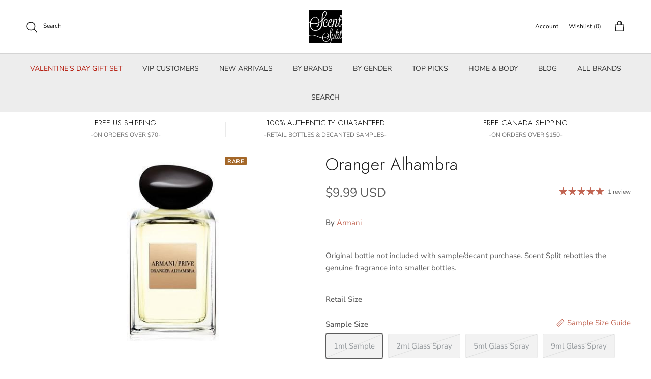

--- FILE ---
content_type: text/html; charset=utf-8
request_url: https://www.scentsplit.com/search?q=handle:%22love-in-five-valentines-day-gift-set%22%20OR%20handle:%22after-hours-with-emily%22%20OR%20handle:%22sandalwood-edit-by-scenttakes%22%20OR%20handle:%22cozy-vanilla-chosen-by-scenttakes%22%20OR%20handle:%22fall-favorites-apple-edition%22%20OR%20handle:%22armani-oranger-alhambra-sample-decants%22&type=product&view=bss.product.labels
body_size: 1580
content:
[{"id":8270104625352,"title":"After-Hours with Emily","vendor":"Scent Split","tags": ["Bergamot","Eucalyptus","Fig","In Production","Iris","judgeme_excluded","Lavender","Musk","new","Oak","Orange","SEARCHANISE_IGNORE","spo-cs-disabled","spo-default","spo-disabled","spo-notify-me-disabled","Tea","Tonka Bean","Whiskey"],"handle":"after-hours-with-emily","available":true,"inventory":129,"compare_at_price_max":0,"compare_at_price_min":0,"price":4900,"price_max":4900,"price_min":4900,"publish_at":"2026-01-20 03:44:59 -0600","inventory_management":"shopify","inventory_policy":"deny","variants": [{"id":44903433142472,"title":"Default Title","available":true,"image":null,"price":4900,"inventory_management":"shopify","inventory_policy":"deny","compare_at_price":null,"quantity":129}],"collections": [578705195208,157328834648],"format_money": "\u003cspan class=money\u003e${{amount}} USD\u003c\/span\u003e"},{"id":8269453754568,"title":"Love, In Five — Valentine's Day Gift Set","vendor":"Scent Split","tags": ["In Production","Jasmin","judgeme_excluded","new","Oak","Oud","Rose","SEARCHANISE_IGNORE","spo-cs-disabled","spo-default","spo-disabled","spo-notify-me-disabled","Vanilla"],"handle":"love-in-five-valentines-day-gift-set","available":true,"inventory":129,"compare_at_price_max":0,"compare_at_price_min":0,"price":8900,"price_max":8900,"price_min":8900,"publish_at":"2026-01-27 07:21:53 -0600","inventory_management":"shopify","inventory_policy":"continue","variants": [{"id":44900791025864,"title":"Default Title","available":true,"image":null,"price":8900,"inventory_management":"shopify","inventory_policy":"continue","compare_at_price":null,"quantity":129}],"collections": [578705195208,157328834648],"format_money": "\u003cspan class=money\u003e${{amount}} USD\u003c\/span\u003e"},{"id":8251723382984,"title":"Cozy Vanilla - Chosen by Scenttakes","vendor":"Scent Split","tags": ["Cardamom","Cinnamon","In Production","Iris","judgeme_excluded","Musk","new","Oak","Pink Pepper","Resins","Saffron","SEARCHANISE_IGNORE","spo-cs-disabled","spo-default","spo-disabled","spo-notify-me-disabled","Suede","Sugar","Vanilla","Waffle"],"handle":"cozy-vanilla-chosen-by-scenttakes","available":false,"inventory":null,"compare_at_price_max":0,"compare_at_price_min":0,"price":7800,"price_max":7800,"price_min":7800,"publish_at":"2026-01-28 03:44:08 -0600","inventory_management":null,"inventory_policy":null,"variants": [{"id":44836215554248,"title":"Default Title","available":false,"image":null,"price":7800,"inventory_management":"shopify","inventory_policy":"deny","compare_at_price":null,"quantity":-654}],"collections": [578705195208,157328834648,627087802568],"format_money": "\u003cspan class=money\u003e${{amount}} USD\u003c\/span\u003e"},{"id":8435648081,"title":"Oranger Alhambra","vendor":"Armani","tags": ["Bergamot","BF10","Eau de Toilette","For Her","For Him","In Production","Jasmin","Lemon","Oakmoss","Orange","Patchouli","PO-DISABLED","Rose","spo-enabled","Vaulted"],"handle":"armani-oranger-alhambra-sample-decants","available":false,"inventory":null,"compare_at_price_max":0,"compare_at_price_min":0,"price":999,"price_max":7499,"price_min":999,"publish_at":"2015-09-10 06:10:00 -0500","inventory_management":null,"inventory_policy":null,"variants": [{"id":28324934161,"title":"1ml Sample","available":false,"image":null,"price":999,"inventory_management":"shopify","inventory_policy":"deny","compare_at_price":0,"quantity":0},{"id":32276692467800,"title":"2ml Glass Spray","available":false,"image":null,"price":1899,"inventory_management":"shopify","inventory_policy":"deny","compare_at_price":0,"quantity":0},{"id":28324934225,"title":"5ml Glass Spray","available":false,"image":null,"price":4599,"inventory_management":"shopify","inventory_policy":"deny","compare_at_price":0,"quantity":0},{"id":28324934289,"title":"9ml Glass Spray","available":false,"image":null,"price":7499,"inventory_management":"shopify","inventory_policy":"deny","compare_at_price":0,"quantity":0}],"collections": [83192324,627118768328,159634116,159634052,162123588],"format_money": "\u003cspan class=money\u003e${{amount}} USD\u003c\/span\u003e"},{"id":8258799370440,"title":"Fall Favorites: Apple Edition","vendor":"Scent Split","tags": ["Amber","Bergamot","Caramel","Cedar","Cinnamon","Cocoa","In Production","judgeme_excluded","Musk","Oak","SEARCHANISE_IGNORE","spo-cs-disabled","spo-default","spo-disabled","spo-notify-me-disabled","Vanilla"],"handle":"fall-favorites-apple-edition","available":false,"inventory":null,"compare_at_price_max":0,"compare_at_price_min":0,"price":4900,"price_max":4900,"price_min":4900,"publish_at":"2025-11-23 00:00:50 -0600","inventory_management":null,"inventory_policy":null,"variants": [{"id":44857148047560,"title":"Default Title","available":false,"image":null,"price":4900,"inventory_management":"shopify","inventory_policy":"deny","compare_at_price":null,"quantity":-43}],"collections": [157328834648,627087802568],"format_money": "\u003cspan class=money\u003e${{amount}} USD\u003c\/span\u003e"},{"id":8266485727432,"title":"Sandalwood Edit by Scenttakes","vendor":"Scent Split","tags": ["Benzoin","Ginger","In Production","Iris","judgeme_excluded","Musk","Oak","Resins","Sandalwood","SEARCHANISE_IGNORE","spo-cs-disabled","spo-default","spo-disabled","spo-notify-me-disabled","Tonka Bean","Vanilla"],"handle":"sandalwood-edit-by-scenttakes","available":false,"inventory":null,"compare_at_price_max":0,"compare_at_price_min":0,"price":4500,"price_max":4500,"price_min":4500,"publish_at":"2026-01-07 04:16:23 -0600","inventory_management":null,"inventory_policy":null,"variants": [{"id":44892665839816,"title":"Default Title","available":false,"image":null,"price":4500,"inventory_management":"shopify","inventory_policy":"deny","compare_at_price":null,"quantity":-266}],"collections": [157328834648,627087802568],"format_money": "\u003cspan class=money\u003e${{amount}} USD\u003c\/span\u003e"}]

--- FILE ---
content_type: application/javascript; charset=utf-8
request_url: https://searchanise-ef84.kxcdn.com/preload_data.8D0r8p2Y8b.js
body_size: 13910
content:
window.Searchanise.preloadedSuggestions=['tom ford','parfum de marly','baccarat rouge 540','parfums de marly','by kilian','bianco latte','bond no 9','serge lutens','creed aventus','ex nihilo','le labo','mind games','boadicea the victorious','yves saint laurent','initio parfums','jean paul gaultier','tiziana terenzi','house of bo','fragrance du bois','louis imagination','grand soir','roja dove','baccarat rouge','ormonde jayne','arabian oud','louis v','xerjoff naxos','angels share','jo malone','le labo another 13','god of fire','giorgio armani','vanilla powder','dolce and gabbana','stronger with you','dries van noten','portrait of a lady','escapade gourmand','juliette has a gun','imaginary authors','maison crivelli','roja elysium','carolina herrera','maison margiela','gris charnel','givenchy gentleman','oud for greatness','musk therapy','perfume de marly','mancera cedrat boise','nishane ani','tom ford oud wood','navitus parfums','clive christian','byredo bal d\'afrique','bdk parfums','diptyque philosykos','guidance amouage','amouage reflection','spicebomb extreme','angel dust','delina exclusif','creed samples','santal 33 eau de parfum le labo','orto parisi','roja parfums','profumum roma','mojave ghost','guerlain sample','fire at will','layton parfums de marly','blanche bete','hibiscus mahajád','kay ali','side effect','vibrato sospiro','house of sillage','frederic malle','burberry her','love don\'t be shy','bleu de','tobacco vanille','by killian','nishane hacivat','ds & durga','oud mood','born to stand out','black opium','one day','acqua di parma','creed silver mountain water','goldfield and banks','tom ford lost cherry','lorenzo pazzaglia','happy dust','gourmand vanilla','blue talisman','erba pura','black phantom','city rhythm','maison francis kurkdijan','white rice','amouage guidance','mango skin','the harmonist','eau duelle','theodoros kalotinis','tihota indult','montale intense cafe','kilian angel\'s share','baby cat','valaya parfums de marly','paco rabanne','mon guerlain','diptyque orpheon','hilde soliani','molecule one','mont blanc','orange blossom','memo paris','prada l\'homme','good girl','green irish tweed','baccarat rouge 540 perfume','liquides imaginaires','absolute aphrodisiac','spice bomb','jazz club','initio side effect','house of oud','light blue','chanel no 5','francis kurkdjian','black orchid','ysl y for men','ex nihilo fleur narcotique','adi ale van','armani code','filippo sorcinelli','gisada ambassador intense','gucci guilty','ella k','maison margiela replica','the one','m micallef','terre d’hermès','matiere premiere','atelier cologne','atelier des ors','fugazzi angel dust','sora dora','gypsy water','s boy','santa maria novella','andrea maack','dolce and gabbana the one','lick me','diptyque eau duelle','xerjoff 40 knots','gourmand scents','musc ravageur','simone andreoli','yves saint laurent tuxedo','tobacco honey','coconut perfume','black afgano','xerjoff dama bianca','van cleef & arpels','imagination by louis','escentric molecules','green tea','torino21 xerjoff','marshmallow note','by the fireplace','cotton candy','halfeti penhaligon\'s','electimuss imperium','henry rose','byredo mojave ghost','chris collins','fleur de peau','gisada ambassador','this is her','parfums de marly delina','hundred silent ways','white musk','born in roma','tom ford fucking fabulous','creed aventus cologne','bond no','thierry mugler','mula mula','mancera instant crush','royal crown','ganymede marc-antoine barrois','lost cherry','akro bake','maison mataha','extrait de parfum','valentino uomo','clean reserve','carlisle parfums de marly','ambre nuit','blonde amber','the house of oud','ded cool','bdk gris charnel','london fog','rosendo mateu no 5','thomas kosmala','superz morocco','sedley parfums de marly','oud satin wood','inexcusable evil','silky woods','oriana parfums de marly','reflection man','sospiro perfumes','bianco latte giardini di toscana','kajal lamar','jousset parfums','tam dao','club de','juliette has a gun not a perfume','jean paul','scents of wood','alexandria ll','straight to heaven','black tea','the maker','royal oud','bond no 9 bond','vanilla haze','virgin island water','precious liquid','jusbox perfume','red tobacco','vilhelm parfumerie','leisure in paradise','lune feline','acqua di','comme de garcons','blue sapphire','grey vetiver','aqua di parma','ylang in gold','bvlgari man','ellis brooklyn','stronger with you absolute','gentle fluidity','guerlain vanilla','armani prive','you or someone like you','versace dylan blue','ysl myself','xerjoff italica','une nuit','xerjoff lira','atomic rose','montale arabians tonka','printemps blanc','valentino in rome','initio rehab','blonde amber clive christian','skin scent','minuit et demi','bohemian lime','wave child','alien mugler','hypnotizing fire','hypnotic poison','tobacco oud','ysl y','unknown pleasure','pacific rock moss','tom ford tobacco vanille','xerjoff casamorati','noir extreme','instant crush','lily of the valley','homme intense','most wanted','pas ce soir','sauvage sample','aqua di gio profumo','reflection 45 man','escapade gourmande','fresh scents','carner barcelona','bal d afrique','scentologia synergy','odyon dubai scorpion intense','xerjoff nio','vanilla sex','tres chere mizensir','sugar leather','comme des garcons','merchant of venice','yves saint laurent l\'homme','libre intense','queening by mind games','african leather','gritti duchessa','bora bora','althair parfum de marly','giardini di toscana','amber oud','fruity scent','prada luna rossa','roses vanille','byredo blanche','francesca bianchi','nishane nefs','pierre guillaume','regime tears','mancera red tobacco','french defense','byredo gypsy water','blue de','remember me','poets of berlin','rouge malachite','amouage interlude','j scent','lake and sky','one million','new notes','summer fragrance','salt and pepper','one umbrella for two','tuscan leather','black tie','bad boy','vanilla woods','double vanille','resala arabian oud','parisian musc','for your love mizensir','unisex fragrance','arabian tonka','dolce & gabbana','sarah baker','love don’t be shy','the most wanted','jimmy choo','tauer perfumes','oud satin','le beau le parfum','layton exclusif','sunset hour','gucci flora','happy dust narcotica','tom ford noir','l\'artisan parfumeur','lust in paradise','little flower','triumph of','carnal flower','le labo bergamote 22','vanilla planifolia','musk fragrances','etat libre d’orange','de marly','guidance 46 amouage','ultra male','a la rose','la nuit l\'homme','out lands','ingenious ginger','do son','tom ford noir extreme','azzaro pour homme','tonka cola','narcotic delight','ave maria','creed royal oud','clue perfumery','flower bomb','pana dora','tom ford black orchid','meo fusciuni','vanilla powder extrait','soleil blanc','paco rabanne 1 million','tuxedo yves saint laurent','essential parfums','desir toxic','ck one','pink pepper','discovery set','erba gold','i don’t know what','summer hammer','jovoy psychedelique','love and crime','velvet tonka','givenchy women','moonlight in heaven','bois imperiale','sospiro vibrato','xerjoff alexandria ii','argo fragrances','strangers parfumerie','jany sora dora','valaya exclusif','cirque du soleil','viktor & rolf','leau papier','sandal wood','rose fragrance','ani nishane','thomas kosmala no 4','iris malikhan','room service','parfums de','french riviera','perris monte carlo','liis bo','xerjoff la capitale','xerjoff erba pura','babycat saint laurent','gentle gold','ghost in the shell','attraction fatal','missing person','allure sport','apple brandy','good girl gone bad','men cologne','parfums de marly herod','pour homme','megamare orto parisi','van cleef','la nuit','my way','xerjoff starlight','oman luxury','valentino uomo intense','by draco','jasmine freak','wulong cha','dama bianca','cherry punk','double attack','moon carnival','the moon','noir de noir','greenley parfums de marly','chloe parfum','plum in cognac','xerjoff apollonia','creed green irish tweed','almond notes','santal blush','neroli portofino','strawberry notes','histoires de parfums','crystal saffron','cinnamon notes','santal complet','tales from zanzibar','creed virgin island water','jo malone wood sage and sea salt','fleur narcotique','bodacious the victorious','light blue intense','satin mood','elysium parfum','masque milano','la nuit de l\'homme','dirty rice','isola blu','psychedelic love','purple molecule','god of fire stéphane humbert lucas 777','hard candy','the yulong','celeste giardini di toscana','gris charnel extrait','ds and durga','female christ','rosendo mateu','attar collection','creed viking','nasomatto pardon','encre noir','tilia marc-antoine barrois','diptyque tam dao','glass blooms','coffee break','salvatore ferragamo','love delight','bitter peach','yin transformation','moon glory','rose oud','paco rabanne invictus','rouge smoking','ylang ylang','beach hut man amouage','whispers in the library','steamed rainbow','unique luxury','fugazzi vanilla','casa blanca','palo santo','fruity floral','baccarat rouge 540 sample','tonka bean','vanille antique','iso e super','summer fragrance for men','boss bottle','coffee addict','jubilation xxv','invictus victory','naxos xerjoff','john varvatos','narco oasis','memo african leather','de chanel','pantheon roma','aqua di','cool water','raspberry notes','solar blossom','black saffron','gentleman givenchy','day three','breathe me','la danza delle libellule','sugar kisses','jovoy paris','gossip night','le lion','hermes un jardin','amyris homme','blessed baraka','eight and bob','celine black','roja creation e','queen of silk','eau sauvage','byredo bibliotheque','impadia bdk','coco channel','dulce diablo','a lab on fire','porthole loumari','gift card','vanilla musk','ralph lauren','spice bomb extreme','sweet vanilla','toskovat inexcusable evil','santal austral','perfumes de marly','enigma roja','lust in paradise by ex nihilo','the noir','la vie est','gntonic m micallef','cedar chic','percival parfums de marly','thameen carved oud','channel all','tony iommi','french lover','kirke tiziana terenzi','pink me up','new york','secretions magnifique','aventus for her','choux choux','celestial object','absolu aventus','bon parfumeur','cheeky smile','fan your flames','office for men','poets of','the matcha','sauvage eau de parfum','remember me jovoy','white tea','ice cream','powdery scent','silver mountain water','women perfume','tom ford soleil blanc','naomi goodsir','passion fruit','ethereal wave','perfect oud','royal crown sultan','jorum studio','feve delicious','meliora eau de parfum','v canto','eros flame','creed millesime imperial','paris corner','l’eau papier','the moon frederic malle','for your love','floral street','the matcha 26 le labo','serge lutens chergui','kajal almaz','perfume samples','ds durga','pistachio notes','kilian black phantom','lick me michela mezzetti','pegasus by parfums de marly','grapefruit notes','vanille havane','lazy sunday morning','bal d\'afrique','the noir 29 le labo','milk musk','bulgari man','oud wood','killian love dont be shy','citrus women','la labo','scent of peace for him','relique d\'amour','haltane parfums de marly','initio musk therapy','ombré leather','aoud lemon mint','the spirit of dubai','blockade mind games','la belle','indult manakara','draco for him','blue madeleine','du bois','cruz del sur ii','nasomatto baraonda','naked dance','black pepper','bortnikoff fragrance','eau rose','pink boa','t re','blue talisman ex nihilo','peregrina thameen','homme parfum','house of','dunhill icon','floris london','ginger biscuit','bubble bath','kajal faris','mango kiss','rolling in love','lost in a dream','basso sospiro','miu miu','levant by ormonde jayne','xerjoff renaissance','lost in paris','liis studied','commodity velvet','montale chocolate greedy','amber musk','cassiopea tiziana terenzi','perfumer h','crystal noir','superz memories gold','francis kurkdjian masculine','nest fragrance','patchouli sandalwood','encens suave','11 11 eau de parfum','intense cafe','burlington 1819 roja','narciso rodriguez','acqua di gio','maison tahite','delizia perfume','very good girl','villa erbatium','earl grey','myrrh & tonka jo malone','moresque soul batik','akro awake','fat electrician','clive christian x','le de','stéphane humbert lucas','amore cafe','princess kilian','fresh cream','oud bouquet','raw gold','oud satin oud','dom rosa','obvious parfums','gioiosa profumum roma','nishane hundred silent ways','not a perfume','mancera roses vanille','roja enigma','back to black kilian','wanted by night','musc k','santal calling','under the lemon tree','pacific park','banana republic','unique\'e luxury','mon paris','dolce light blue','followed by','mizensir perfect oud','clean skin','andy tauer','the merchant of venice','beach walk','lift me up','jasmine tea','man in black','arabians tonka','ani x','whipped cream','tears regime','sea salt','amber nuit','santal royal','arabian knight','vietnamese coffee','dirty milk','game of','parle moi de parfum','caramel vanilla','äican kajal','l d','guerlain tonka','mugler alien','tom ford beau de jour','rose of no man`s land','radical rose','le male le jean paul gaultier','diptyque do son','black currant','coco vanille','penhaligon\'s halfeti','city of stars','but not today','blue heart','1 million lucky','creme brulee','sugar addict','viktor and rolf spicebomb','pi givenchy','tom ford vetiver','creed aventus for her','milk orchid','liis floating','paradis des sens','pegasus exclusif','sparkling jo','lartisan parfumeur','bleu de parfum','mes bisous','plum japonais','hermes terre hermes','mind games double attack','dior sample','milky musk','hind al oud','sand dance','amouage jubilation xxv','bdk pas ce soir','le labo santal 33','fire at will jovoy paris','jazz club maison martin margiela','chasing scents','amber vanilla','creation e','brown sugar','carolina herrera men','s boy him','dylan blue','1861 naxos by xerjoff','tom ford cherry','maison mataha escapade gourmande','hind al oud ahojas','casablanca lily','white floral','love dont be shy','changing constance','fig porn','scent of peace','original santal','iris silver mist','choco musk','narcotic v','creed erolfa','rania j','xerjoff torino21','gaiac 10 tokyo le labo','tea for two','fruity gourmand','costa azzurra','sol de','versace eros','donna born in roma','accident a vanilla','love me latte','ivory route','new york night','lira xerjoff','pear inc','atomic rose initio','osmanthus scent','father figure','maison louis','smoking hot','xerjoff richwood','blue sapphire boadicea the victorious','girl of now','for her','lait de biscuit','acqua di parfum','another 13 eau de parfum','lyric man','musk k','intoxicated by kilian','parfums de nicolai','universal flower','tabac rose','white amber','elysium by roja parfums','aqua media','rogue perfumery','hiram green','pure havane','elizabeth arden','cherry smoke','ramon monegal','sex and the sea','love be shy','polo red','our for greatness','nobile 1942 la danza','azora attar','kilian angels share','scandal parfum','coco noir','quentin bisch','nota sugar','interlude black iris','la vie','memo sintra','i dont know what','the most wanted parfum','house of brandt','dannam parfum','xerjoff mefisto','dominique ropion','azzaro by','spirit of kings','pacific rock flower','carmina creed','boy for him','love tuberose','perfume head','oud jaune intense','parfum marly oajan','guilty crush','keiko mecheri','superz soho','dear polly','chanel chanel','lamar kajal','le gourmand','musc moschus','fucking fabulous','matcha meditation','cowboy grass','safanad parfums de marly','classic chanel','penhaligon\'s cairo','carolina herrera women','angel share','bois imperial','african rooibos','de profundis','mystic sugar','musc rose','savage men','40 knots xerjoff','angel share kilian','coven andrea maack','lost alice','jasmine rouge','beaufort london','plume impression','caswell massey','nearly nude','indigo smoke','maison violet','match made in heaven','home ideal','green sapphire','dolce and gabbana light','bon bon','replica the fireplace','gin tonic','gucci oud','caramel note','the only one','armani my way','santal basmati','bloody wood','afternoon delight','love in white','vanilla antique','eau de space','guava sorbet','afternoon swim','roses on ice','mazzolari vaniglia','atelier materi','electric cherry','mont blanc legend','prada amber','xerjoff tony iommi','parfum de marly layton','brown girl','libre le parfum','bamboo harmony','side effect initio','london spice','the night','sweetie aoud','jo malone orange blossom','byredo sample','gisada ambassador men','mizensir for your love','piano santal','oud maracuja','herod parfums de marly','christian provenzano','acqua viva','en passant','lorenzo villoresi','royal tobacco','l homme','tom ford vanilla sex','accento overdose','vanilla milk','byredo sundazed','by kilian apple brandy','sandalwood temple','fille en aiguilles','juliet has a gun','tom ford tuscan leather','pineapple notes','pink molecule','sacred wood','the hedonist','chocolate queen','ilio diptyque','olfactive studio','printemps blanc maison mataha','triumph of ba','hacivat nishane','viva la juicy','pear gelato','paragon initio','dark lord','xerjoff uden','paradise garden','gentle silver','the night frederic malle','flowerbomb viktor&rolf','clive christian no 1','one day jasmine tea','bvlgari omnia','duchessa gritti','burberry men','le beau','marc-antoine barrois','super cedar','la mar','les indemodables','soleil neige','passage d\'enfer','leisure in paradise by simone andreoli','creed wind flowers','ambre sultan','creed carmina','beau de jour','gallagher fragrances','papillon artisan perfumes','luna rossa','drunk lovers','veronique gabai','juicy couture','winter palace','wulong cha x','symphonium xerjoff','tom ford neroli portofino','tabacco vanilla','escape gourmand','venom incarnat','roja danger','baie 19 le labo','last birthday cake','honey aoud','bright crystal','limonata narcotica','vanille fatale','blanche byredo','alghabra parfums','arquiste parfumeur','slumber house','pikovaya dama','nasomatto black afgano','eau de parfum','torino22 xerjoff','borabora giardini di toscana','allure homme','creed spice and wood','hormone paris','tom ford bitter peach','roja parfums aoud','arabian oud rosewood','creed himalaya','amber aoud','apple brandy on the rocks','crush on me','italica by xerjoff','creed absolu aventus','this is him','pure s','vanilla oud','mancera holidays','white suede','just box','aqua di gio','1969 parfum de histoires de parfums','d.s & durga','vacation by vacation','grand soiree','maison francis','intense cedrat boise','blu atlas','de los santos','playing with the devil','perfume red','dolce gabbana','the blazing mr sam penhaligon\'s','roja oligarch','moon milk','age of innocence','the different company','cry baby','mad et len','vanilla gourmand','mancera aoud lemon mint','carved oud','honey tobacco','debaser ds and durga','bronze goddess','neroli oranger','tom ford santal blush','tutu gritti','ex idolo love & crime','cape heartache','skin musk','yves saint laurent y','kilian love don\'t be shy','kheir fragrance','pink sugar','sweet tooth','diaghilev parfum','marshmallow musk','oajan parfums de marly','poison girl','initio absolute aphrodisiac','bois du portugal','more than words','green apple','byron parfum','girl of the year','zaharoff signature pour homme','premier figuier','russian tea','byredo vanille antique','memoirs of a perfume collector','maison francis kurkdijan baccarat rouge','shay and blue','what about pop','jump up and kiss me','prada lhomme','mdci parfums','toi toi toi','habit rouge','to summer','vodka on the rocks','clive christian blonde amber','cassili by parfums de marly','stronger with you intensity','philosykos parfum','aqua celestia','new york oud','another 13 le labo','cedrat boise mancera','original vetiver','arabian oud kalemat black','molecule 02 escentric molecules','scent split','ex idolo','vanilla skin','birth of venus','sonic flower','nearly noon','vertus vanilla oud','l\'orchestre parfum','bubble gum','the harmonies','mandarino di amalfi','polo green','pine tree','costume national','zaharoff signature','discovery sets','buontalenti profumo di firenze','diptyque eau rose','lancome oud bouquet','liis ethereal wave','rock rose','amouage sunshine','musc pallas','interlude man','prada candy','men citrus','shaghaf oud','note vanillee m micallef','ebene fume','sel marin','tom ford oud','le male','perfume extrait','comptoir sud pacifique','french flower','dolce melodia sospiro','serge luten','snow moon magic','oriza legrand','zarko perfume','de nuit','hypnotic fire','love o','houbigant fougere royale','walk the sea','je ne sais quoi','passion island','sailing day','marshmallow notes','white on white','chabaud lait de biscuit','y le parfum','valentino in','angle share','synergy scentologia','gritti gossip','uden overdose','vanilla cake','morn to dusk','green vanille','mercurial cashmere','power self','terroni orto parisi','eau de gingembre','cosmic pepper','maison marie','chapel factory','cherry blossom','byredo pulp','woman in gold','divine vanille','teo cabanel','moth and rabbit','neroli amara','givenchy gentleman givenchy','peach fragrance notes','at the barbers','blue agave','material amouage','snif sweet ash','nosferatu by','le labo rose 31','angel nova','maison fragrances','indult tihota','sweet botswana','ch bad boy','for him','tiziana terenzi ursa','daniel josier','mojave ghost absolu','beach hut man','oud silk','ylang ylang nosy be','navitus parfum','drunk saffron','keep glazed','oolong tea','vanilla vibes','fleur de lalita','memories gold','amouage overture','love o matic','memoirs of a trespasser','new york intense','back to black','scarlet poppy','diptyque tempo','love delight amouage','lactonic perfumes','by redo','sphinx parfum','i am trash','1907 boadicea the victorious','white amber cave','mula mula byron','rock river','perfume oil','amore coffee','autumn vibes','journey man','babycat yves saint laurent','thameen regent leather','manakara indult','desert dawn','viva more','widian london','young rose','bruno acampora','dates delight','mod vanilla','tom ford noir extreme parfum','armani code parfum','when the rain stops','oud nude','james heeley','il padrino','avignon comme des garcons','a la rose by maison','coconut milk','satin oud','i want choo','mr sam','whiff of waffle cone','vanille de tahiti','tom ford tobacco oud','scent of wood','caden omanluxury','hindu kush','sticky fingers','eyes closed','killian straight to heaven','black vanilla','gardenia fragrances','alexandria fragrances','vanilla 28 eau de parfum','crab apple blossom','the one luminous night','parisian musk','gourmand fragrances','mens cologne','wavechild room 1015','ambergris note','la playa','gentle perfume','pure poison','amouage reflection man','ambroxan molecule','accident a la vanilla','la tulipe','jasmine rice','le monde gourmand','olene diptyque','lune feline atelier des ors','tom for','maison margiela by the fireplace','paradis des sens valhalla','sunset caramel','ambrosia imperiale','tom ford leather','imagination louis','vanilla patchouli','jo loves','by rose','malibu party in the bay','wood sage sea salt','eros versace','rain tea','kenzo for men','sacred bond','sea notes','dora dora','la vi est belle','lalique encre noire','st rose','honey oud','de nuit intense','delina rose','maison crivelli hibiscus mahajad','stricnina v canto','angel muse','perfum de marly','fall scent','le labo matcha','bond no 9 scent','tom ford vanilla','music for a while','imperial valley','delizia de','boss the scent','dahab kajal','in this world','un bois vanille','indecent cherry','xerjoff accento','the one edp','mixed emotions','la rose','tom ford costa azzurra','donna in roma','minuit et demi fragrance du bois','rose atlantic','lovers by fragrance du','scorpion intense','citrus riviera','oud for happiness','franck boclet','our wood','creed love in white','narcosis for her','a city on fire','vanilla caramel','bergamask orto parisi','wind flowers','l artisan','radio bombay','cherry oud','montabaco intensivo','saint honore','pour femme','un jardin sur le nil','define me','coconut vanilla','pas de chat','amber absolute','prodigy by mind games','jasmine sambac','maison martin','royal tobacco amouage','blood orange','mississippi medicine','la fille de berlin','vanilla bourbon','crème de cuir','vanilla voyage','les liquides imaginaires','terre d\'hermes','bon bon pop','ysl l\'homme','nothing but sea and','vanilla perfume','s boy by','note vanille','jean paul gaultier male','soy by','the ghost in the shell','silky woods goldfield & banks australia','van py rum','creed irish tweed','black sea','sunshine woman','grand master','etat libre d\'orange','milky dragon','11 11 lake & skye','oud orange intense','vanilla sandalwood','tom ford noir de noir','still life in rio','althaïr marly','this is not a blue bottle','forbidden games','narcotica dulce diablo','sensual instinct','creed sublime vanille','burberry brit','do san','atelier des','viva mor','roja scandal','la capitale xerjoff','fico di','oceania roja','mona di orio','bois de','death and floral','henry jacques','lost in paradise','killian intoxicated','old fashioned','oud wood parfum','tomato leaf','artisan pure','promise frederic malle','encore une fois','madagascar vanilla','oak moss','gucci pour homme','the gate','apollonia xerjoff','panettone milano','lemon tart','l\'eau papier','no vanilla','she was an anomaly','azzaro the','amouage jubilation','isola blu roja dove','morning chess','incident diplomatique','1 million prive','diptyque rose','blue noir','nio xerjoff','orange sanguine','la danza','men’s cologne','van extasyx','lionora mind games','rum notes','l\'air du desert marocain','ajmal amber wood','fig tea','winter fragrance','strangelove nyc','tony iommi monkey special','jardins de','aqua universal is','santa maria','white on white xerjoff','amyris eau de parfum','athalia parfums de marly','creed vetiver','mind games blockade','mancera sicily','turkish rose','hypnotic musk','rice milk','egyptian musk','montale honey aoud','mystery tobacco','anelo pernoire','exit the king','prada luna','addictive vibration','alluring fig','byredo black saffron','flower of immortality','unisex all year','minnie mouse','mancera samples','encre noire','eve gourmand','superz budapest','al oud','mornings in','givenchy pi','xtra milk','libertine fragrance','liquid imaginaires','diptyque perfumes','dolce amalfi','cirque du soleil l\'eau de parfum','chance eau','via cavour 1','the rose','tobacco vanilla','vert malachite','un jardin','petrichor perfume','comes des garcons','angel dust fugazzi','blanc explorer','si armani','diptyque fleur de peau','for strange women','white chocolate','bake akro','love don’t be shy kilian','thomas de','rose saltifolia','marc antoine barrois ganymede','bvlgari man in','min new york','warm and spicy','bleu electric','abdul samad al qurashi','ruby red','black gemstone','tom ford velvet orchid','ode to dullness','the bewitching jasmine','fougere d\'argent','town and country','roja isola blu','remarkable people','eight & bob','tobacco mandarin','aventus cologne','for him cologne','moonlight in heaven by kilian','summer of','peche cardinal','apricot notes','tom ford rose','de fleur','louis imagination men','hotel cotton','van py rhum','7 minutes kheir','soleil tonka','di ser','aventus absolu','the dark side','fragrance one','roja elixir pour femme','mancera french riviera','tempt me not','mentor mind games','trajan electimuss','halfeti cedar','carnal flower frederic malle','imagination by','tres chere','tom ford vanilla fatale','for men','vivamor parfums','yves saint laurent y eau de parfum','velvet haze','black iris','ramon bejar','hugo the scent','vanilla sky','solstice scent','hugo absolute','akro dark','prada infusion','sand and skin','eau capitale','playing with the devil by kilian','deep dark vanilla','bourbon vanilla','tom ford tobacco','lys 41 le labo','bouquet encore','craft andrea maack','legend spirit','over the musk','architect\'s club','beaute du diable','armani prive rouge malachite','dream the maker','golden dallah','dirty heaven','oud for glory','initio oud for greatness','oud spanish','sissa by mind games','date for men','falling trees','sunplosion simone andreoli','vanilla havane','rania j musc moschus','epico vani charnel','tea service','desert falcon','anna sui','vicebomb simone andreoli','santal blanc','coffee note','niche fragrances for men','brompton immortals','pop heart','possibilities la','black gold','arte profumi','aventus creed','beach hut','under my skin','parfums de marly layton','pierre guillaume paris','parfume de','chypre palatin','deep and desire','roses musk','desert sermons','khamzat smesh','miguel matos','lemon line','lay ali','purple fig','animal notes','devotion intense','act one','sweet vanilla montale','sucre noir','creed santal','mason fragrances','venus in tuberose','de la','caban by yves saint','polo black','fig me up','lipstick rose','chanel eau','no limit','from the garden','i don\'t know what','orphéon eau de parfum diptyque','dead cool','marc antoine barrois','roja vetiver','flor de','love at first sight','atlas fever','soul of the forest','kilian princess','mirage gourmand','dulce by','oud rose','aqua galleria','rouge saray','bo liis','wicked good','oud bleu intense','lilac love','blue moon','white forest','amouage love tuberose','venom of','white rice dannam','patchouli leaves','le gourmand jousset','un nuit','roja haute luxe','creed spring flower','lust for sun','the architects','meliora de marly','amouage boundless','what the fluff','reine de nuit','john varvatos artisan','the forward','jasmin et cigarette','mortal skin','as ad','victor and','teint de neige','la belle by','extrait parfum','tyger tyger','a whiff of waffle cone','shooting stars','ysl black','ardent boadicea the victorious','banana note','eau the audacity','lost cherry tom ford','on a cloud','baraonda nasomatto','de fleurs','eye of seven hills','like this','oud marijuana','creed cologne','creed royal princess oud','micallef parfum','ch men prive','noir aphrodisiac','kilian straight to heaven','long lasting','iris poudre','honour woman','epic man','vanilla bergamot','overture man','philosophy fresh','jeux de peau','vetiver sensual','summer street','bdk impadia','wet stone','rirana parfume','a drop','floral woody musk','parle moi','fragrance world','musk ravageur','fig infusion','monkey special','oud wood tom ford','dries van','perfume de','woody aromatic','altair eau de parfum','mancera velvet vanilla','miss dior','fleur de','tom ford white suede','versace eros eau de perfume','soul batik','amouage enclave','ocean noir','jo milano','the chronic','nobile 1942 la danza delle libellule','wild bluebell','blanche bete liquides imaginaires','armani with you','laboratory olfactory','mefisto gentiluomo','xerjoff corallo','amouage opus','le persona','carmelo vanilla','carioca heart','melody of the sun','pure musc','bvlgari wood','creed original santal','la male','bdk velvet tonka','women’s perfume','allure home','delta of','armani code profumo','tobacco toscano','rose incense','scent trunk','back in stock','diptyque leau papier','roja parfum','bois de santal','le labo gaiac','her elixir','amouage material','gucci guilty absolute','vinegia 21 the merchant of venice','yves saint','frankincense myrrh','bulgari black','ormond jayne','gucci rush','roja amber aoud','mugler angel','purpose amouage','attar azora','by for him','marfa memo','eau sauvage parfum','green spell','of the immortals','cacao porcelana','soma halcyon','creed oud','rock the myrrh','check please','cape line','state of mind','paco rabanne olympea by paco rabanne','cruz del sur','viking cologne','sun goddess','happy nuts','etat libre','tom ford metallique','amouage guidance 46','nishane ege','vanilla crush','19-69 de parfum','oh sweet','prada la femme','gold immortals','guerlain vetiver','russian leather','vanilla tana','amouage search','oud symphony','coconut nanas','prada intense','nest vanilla','lab on fire','empty wishes well','kalemat black','sun gria','new harlem','california dream','zaharoff tabac','fantomas nasomatto','amouage purpose','xerjoff ivory route','juice box','hair perfume','cuir de russie','nishane fan your flames','orion tiziana terenzi','portrait of a man','elle xerjoff','michela mezzetti','bodacious the','spice and wood','xerjoff casamorati 1888','blend oud','tom fors','mandorle by sora dora','bel ami','oud noir','trouble in paradise','volutes diptyque','dirty vanilla','violet leaf','oriental enigma','spice blend','creed royal water','pineapple intense','day three fragrance','tropical scents','laboratorio olfattivo','unique blue','tom ford black orchid parfum','pikovaya dama xerjoff','vanille leather','acqua di sale','little song','honeysuckle notes','black lacquer','xerjoff shooting stars','bal dafrique','guerlain aqua','ormonde jayne ormonde man','meant to be seen','mango oud','the favourite','sweet farewell','pure musk','april aromatics','feminite du bois','hormone paris endorphin','une rose','heal the way','bewitching yasmine','essential parfums bois imperial','1872 for clive christian','ocean di','high frequency','nefs nishane','noir exquis','tom ford for men','dulcis in fundo','white patchouli','al rehab','loumari porthole','le galion','delina parfums de marly','red sora dora','sirene fragrance du bois','ouverture xerjoff','parfum de barley','celine perfume','lavender extreme','the noir 29','our mood','andromeda tiziana','sun kissed','leather oud','matiere premiere vanilla','y edp','salt and pepper precious','khaltat night','chopard oud','spiky ex nihilo','tom ford jasmin rouge','our satin','ambra calabria','saint laurent','sogni meo fusciuni','sur tes levres','anarchist a','manos gerakinis','town and country clive christian','voyage hermes','queen of the night','mancera lemon line','not a sugar','tardes carner barcelona','mysore sandalwood','knight of love','coconut sun','burberry london','main character','myrrh shadow','bulgarian rose','desire toxic','silver musk','lafayette number','the favourite penhaligon\'s','les sables','naomi goodsir bois d\'ascese','aqua viva','angel\'s share','lychee notes','latte bianco','amber oud gold edition','orris butter','signature rose','synthetic jungle','oriza l legrand','memoir man','strawberry and vanilla','forgive me','invictus aqua','david off','african rose','tango masque milano','eau des','office for men fragrance one','female christ 19-69','nishane b-612','manhattan roja','sakura snow','amouage lyric man','valaya by marly','mula mula double caramel','stéphane humbert lucas 777','clean musk','burning barbershop','secret tryst','jasmine wisp','juliette has a gun vanilla vibes','perfumes de','rule of','champaca ormonde','tea rose','intense man','fils de joie','game of joy','wilhelm parfum','homme cologne','called echo','lavender vanilla','royal amber','a grove by the sea','house of standard','clive christian men','novae vanilla','opus core','matcha soft','ingenious ginger goldfield & banks','mancera pearl','last birthday','iron duke','creed for her','amyris extrait','royal bourbon','per se','saint julep','on the beach','la isla blanca','instant crush mancera','in love with everything','electimuss mercurial cashmere','wall street','no malone','sarah baker peach','sweet do nothing','sacred flame','eau de savage','white flowers','soul cafe','studied by liis','via cavour','molecule 01 iris','safari extreme','ch men','every storm a serenade','black over red','marly sedley','tom ford soleil neige','sunshine man','the tragedy of lord george','what we do is secret','o feminine','dark vanilla','intense oud','andalusian soul','ysl intense','jean paul gaultier le male le perfume','halley tiziana terenzi','soma parfums','vol are','eau de california','big sur','k k','bond no scent','cool water intense','confessions of a','tom ford grey','vetiver extraordinaire','rose vanilla','toskovat anarchist','contralto sospiro','soapy fragrances','moon dust','roja diaghilev','vanitas profumum','guerlain tobacco','yesterday haze','born screaming','oddity naked dance','amber wood','ysl la nuit de l\'homme','rose men','kilian intoxicated','forbidden apple','tonka imperial','goldfield & banks','montale sweet vanilla','le fleur','maison lancome','xerjoff kobe','blond amber','purple suede','green leather','creamy vanilla','comme des','bulgari aqua','because i am free','hermes eau de','ode on','des fleur','eleventh hour','xerjoff alexandria','cedar wood','house of matriarch','un air','soft tension','paradox intense','parfums vintage','arrakis spirit of kings','epic woman','stellar time','club black','rose d\'arabie','floral fruity','vibrant vetiver','sahraa fragrance du bois','silent ways','pomegranate noir','memoirs of a perfume','tonka latte','slow dance','renaissance xerjoff','creed royal mayfair','green sapphire boadicea the victorious','angelique vanilla','raised spirit','bonbon pop','vanilla leather','a midsummer dream','one day tea','pheromone for men','mandarin orange','angel face','galloway parfums de marly','donna born in','pardon nasomatto','sweet grass','imperial tea','windows down','lake and skye','ermenegildo zegna','bracken man'];

--- FILE ---
content_type: text/javascript; charset=utf-8
request_url: https://www.scentsplit.com/cart/update.js
body_size: 490
content:
{"token":"hWN89Tu7c6nYh8TMIAsWnY5B?key=588d9951722e6d34a506f767fa1fad33","note":null,"attributes":{},"original_total_price":0,"total_price":0,"total_discount":0,"total_weight":0.0,"item_count":0,"items":[],"requires_shipping":false,"currency":"USD","items_subtotal_price":0,"cart_level_discount_applications":[],"discount_codes":[],"items_changelog":{"added":[]}}

--- FILE ---
content_type: text/javascript; charset=utf-8
request_url: https://www.scentsplit.com/products/armani-oranger-alhambra-sample-decants.js
body_size: 1188
content:
{"id":8435648081,"title":"Oranger Alhambra","handle":"armani-oranger-alhambra-sample-decants","description":"\u003cp\u003eOranger Alhambra by Giorgio Armani is a Citrus Aromatic fragrance for \u003cstrong\u003ewomen\u003c\/strong\u003e. \u003c\/p\u003e\n\u003cp\u003e \u003c\/p\u003e\n\u003cp\u003eOranger Alhambra is a typical Italian elegance to praise the pride of the south: citruses. Where the Mediterranean waves crack across the shore and the sun fertilizes the earth, the citrus trees of all species ornament the gardens with their incredible smells. The perfume is a citrus aromatic that celebrates it with a vibrant opening of lemon peel, petitgrain of Spain, bergamot, and sparkling bitter orange, and enhances it with marjoram, rosemary, and a touch of jasmine that recalls the classical Italian ending with woody oakmoss and patchouli.\u003c\/p\u003e\n\u003cp\u003e \u003c\/p\u003e\n\u003cp\u003eRelease Year:\u003cstrong\u003e 2008\u003c\/strong\u003e\u003c\/p\u003e\n\u003cp\u003eConcentration:\u003c\/p\u003e\n\u003cp\u003eNose:\u003c\/p\u003e\n\u003cp\u003e\u003cstrong\u003e \u003c\/strong\u003e\u003c\/p\u003e\n\u003cp\u003e\u003cstrong\u003eNotes:\u003c\/strong\u003e\u003c\/p\u003e\n\u003cp\u003eTop notes: Petitgrain, Bitter Orange, Lemon, Bergamot\u003c\/p\u003e\n\u003cp\u003eMiddle notes: Jasmine, Marjoram, Rosemary\u003c\/p\u003e\n\u003cp\u003eBase notes: Oakmoss, Patchouli\u003c\/p\u003e\n\u003cp\u003e \u003c\/p\u003e\n\u003cp class=\"pf0\" style=\"text-align: justify; line-height: 150%;\"\u003e\u003cb\u003e\u003cspan style=\"font-family: 'Arial',sans-serif;\"\u003eIngredients:\u003c\/span\u003e\u003c\/b\u003e\u003c\/p\u003e","published_at":"2015-09-10T06:10:00-05:00","created_at":"2017-01-03T19:08:24-06:00","vendor":"Armani","type":"Perfume \u0026 Cologne","tags":["Bergamot","BF10","Eau de Toilette","For Her","For Him","In Production","Jasmin","Lemon","Oakmoss","Orange","Patchouli","PO-DISABLED","Rose","spo-enabled","Vaulted"],"price":999,"price_min":999,"price_max":7499,"available":false,"price_varies":true,"compare_at_price":0,"compare_at_price_min":0,"compare_at_price_max":0,"compare_at_price_varies":false,"variants":[{"id":28324934161,"title":"1ml Sample","option1":"1ml Sample","option2":null,"option3":null,"sku":"ARMANI@1_8435648081","requires_shipping":true,"taxable":true,"featured_image":null,"available":false,"name":"Oranger Alhambra - 1ml Sample","public_title":"1ml Sample","options":["1ml Sample"],"price":999,"weight":1,"compare_at_price":0,"inventory_quantity":0,"inventory_management":"shopify","inventory_policy":"deny","barcode":null,"quantity_rule":{"min":1,"max":null,"increment":1},"quantity_price_breaks":[],"requires_selling_plan":false,"selling_plan_allocations":[]},{"id":32276692467800,"title":"2ml Glass Spray","option1":"2ml Glass Spray","option2":null,"option3":null,"sku":"ARMANI@2_8435648081","requires_shipping":true,"taxable":true,"featured_image":null,"available":false,"name":"Oranger Alhambra - 2ml Glass Spray","public_title":"2ml Glass Spray","options":["2ml Glass Spray"],"price":1899,"weight":2,"compare_at_price":0,"inventory_quantity":0,"inventory_management":"shopify","inventory_policy":"deny","barcode":"","quantity_rule":{"min":1,"max":null,"increment":1},"quantity_price_breaks":[],"requires_selling_plan":false,"selling_plan_allocations":[]},{"id":28324934225,"title":"5ml Glass Spray","option1":"5ml Glass Spray","option2":null,"option3":null,"sku":"ARMANI@5_8435648081","requires_shipping":true,"taxable":true,"featured_image":null,"available":false,"name":"Oranger Alhambra - 5ml Glass Spray","public_title":"5ml Glass Spray","options":["5ml Glass Spray"],"price":4599,"weight":5,"compare_at_price":0,"inventory_quantity":0,"inventory_management":"shopify","inventory_policy":"deny","barcode":"","quantity_rule":{"min":1,"max":null,"increment":1},"quantity_price_breaks":[],"requires_selling_plan":false,"selling_plan_allocations":[]},{"id":28324934289,"title":"9ml Glass Spray","option1":"9ml Glass Spray","option2":null,"option3":null,"sku":"ARMANI@9_8435648081","requires_shipping":true,"taxable":true,"featured_image":null,"available":false,"name":"Oranger Alhambra - 9ml Glass Spray","public_title":"9ml Glass Spray","options":["9ml Glass Spray"],"price":7499,"weight":9,"compare_at_price":0,"inventory_quantity":0,"inventory_management":"shopify","inventory_policy":"deny","barcode":"","quantity_rule":{"min":1,"max":null,"increment":1},"quantity_price_breaks":[],"requires_selling_plan":false,"selling_plan_allocations":[]}],"images":["\/\/cdn.shopify.com\/s\/files\/1\/0986\/0644\/products\/Oranger-Alhambra-Perfume-Cologne-Armani-sample-decants-SCENTSPLIT.jpg?v=1744174942"],"featured_image":"\/\/cdn.shopify.com\/s\/files\/1\/0986\/0644\/products\/Oranger-Alhambra-Perfume-Cologne-Armani-sample-decants-SCENTSPLIT.jpg?v=1744174942","options":[{"name":"Size","position":1,"values":["1ml Sample","2ml Glass Spray","5ml Glass Spray","9ml Glass Spray"]}],"url":"\/products\/armani-oranger-alhambra-sample-decants","media":[{"alt":"Oranger Alhambra-Armani samples \u0026 decants -Scent Split","id":23777541193928,"position":1,"preview_image":{"aspect_ratio":0.8,"height":400,"width":320,"src":"https:\/\/cdn.shopify.com\/s\/files\/1\/0986\/0644\/products\/Oranger-Alhambra-Perfume-Cologne-Armani-sample-decants-SCENTSPLIT.jpg?v=1744174942"},"aspect_ratio":0.8,"height":400,"media_type":"image","src":"https:\/\/cdn.shopify.com\/s\/files\/1\/0986\/0644\/products\/Oranger-Alhambra-Perfume-Cologne-Armani-sample-decants-SCENTSPLIT.jpg?v=1744174942","width":320}],"requires_selling_plan":false,"selling_plan_groups":[]}

--- FILE ---
content_type: text/javascript; charset=utf-8
request_url: https://www.scentsplit.com/cart.js
body_size: -300
content:
{"token":"hWN89Tu7c6nYh8TMIAsWnY5B?key=588d9951722e6d34a506f767fa1fad33","note":"","attributes":{},"original_total_price":0,"total_price":0,"total_discount":0,"total_weight":0.0,"item_count":0,"items":[],"requires_shipping":false,"currency":"USD","items_subtotal_price":0,"cart_level_discount_applications":[],"discount_codes":[]}

--- FILE ---
content_type: text/javascript; charset=utf-8
request_url: https://www.scentsplit.com/products/armani-oranger-alhambra-sample-decants.js
body_size: 1284
content:
{"id":8435648081,"title":"Oranger Alhambra","handle":"armani-oranger-alhambra-sample-decants","description":"\u003cp\u003eOranger Alhambra by Giorgio Armani is a Citrus Aromatic fragrance for \u003cstrong\u003ewomen\u003c\/strong\u003e. \u003c\/p\u003e\n\u003cp\u003e \u003c\/p\u003e\n\u003cp\u003eOranger Alhambra is a typical Italian elegance to praise the pride of the south: citruses. Where the Mediterranean waves crack across the shore and the sun fertilizes the earth, the citrus trees of all species ornament the gardens with their incredible smells. The perfume is a citrus aromatic that celebrates it with a vibrant opening of lemon peel, petitgrain of Spain, bergamot, and sparkling bitter orange, and enhances it with marjoram, rosemary, and a touch of jasmine that recalls the classical Italian ending with woody oakmoss and patchouli.\u003c\/p\u003e\n\u003cp\u003e \u003c\/p\u003e\n\u003cp\u003eRelease Year:\u003cstrong\u003e 2008\u003c\/strong\u003e\u003c\/p\u003e\n\u003cp\u003eConcentration:\u003c\/p\u003e\n\u003cp\u003eNose:\u003c\/p\u003e\n\u003cp\u003e\u003cstrong\u003e \u003c\/strong\u003e\u003c\/p\u003e\n\u003cp\u003e\u003cstrong\u003eNotes:\u003c\/strong\u003e\u003c\/p\u003e\n\u003cp\u003eTop notes: Petitgrain, Bitter Orange, Lemon, Bergamot\u003c\/p\u003e\n\u003cp\u003eMiddle notes: Jasmine, Marjoram, Rosemary\u003c\/p\u003e\n\u003cp\u003eBase notes: Oakmoss, Patchouli\u003c\/p\u003e\n\u003cp\u003e \u003c\/p\u003e\n\u003cp class=\"pf0\" style=\"text-align: justify; line-height: 150%;\"\u003e\u003cb\u003e\u003cspan style=\"font-family: 'Arial',sans-serif;\"\u003eIngredients:\u003c\/span\u003e\u003c\/b\u003e\u003c\/p\u003e","published_at":"2015-09-10T06:10:00-05:00","created_at":"2017-01-03T19:08:24-06:00","vendor":"Armani","type":"Perfume \u0026 Cologne","tags":["Bergamot","BF10","Eau de Toilette","For Her","For Him","In Production","Jasmin","Lemon","Oakmoss","Orange","Patchouli","PO-DISABLED","Rose","spo-enabled","Vaulted"],"price":999,"price_min":999,"price_max":7499,"available":false,"price_varies":true,"compare_at_price":0,"compare_at_price_min":0,"compare_at_price_max":0,"compare_at_price_varies":false,"variants":[{"id":28324934161,"title":"1ml Sample","option1":"1ml Sample","option2":null,"option3":null,"sku":"ARMANI@1_8435648081","requires_shipping":true,"taxable":true,"featured_image":null,"available":false,"name":"Oranger Alhambra - 1ml Sample","public_title":"1ml Sample","options":["1ml Sample"],"price":999,"weight":1,"compare_at_price":0,"inventory_quantity":0,"inventory_management":"shopify","inventory_policy":"deny","barcode":null,"quantity_rule":{"min":1,"max":null,"increment":1},"quantity_price_breaks":[],"requires_selling_plan":false,"selling_plan_allocations":[]},{"id":32276692467800,"title":"2ml Glass Spray","option1":"2ml Glass Spray","option2":null,"option3":null,"sku":"ARMANI@2_8435648081","requires_shipping":true,"taxable":true,"featured_image":null,"available":false,"name":"Oranger Alhambra - 2ml Glass Spray","public_title":"2ml Glass Spray","options":["2ml Glass Spray"],"price":1899,"weight":2,"compare_at_price":0,"inventory_quantity":0,"inventory_management":"shopify","inventory_policy":"deny","barcode":"","quantity_rule":{"min":1,"max":null,"increment":1},"quantity_price_breaks":[],"requires_selling_plan":false,"selling_plan_allocations":[]},{"id":28324934225,"title":"5ml Glass Spray","option1":"5ml Glass Spray","option2":null,"option3":null,"sku":"ARMANI@5_8435648081","requires_shipping":true,"taxable":true,"featured_image":null,"available":false,"name":"Oranger Alhambra - 5ml Glass Spray","public_title":"5ml Glass Spray","options":["5ml Glass Spray"],"price":4599,"weight":5,"compare_at_price":0,"inventory_quantity":0,"inventory_management":"shopify","inventory_policy":"deny","barcode":"","quantity_rule":{"min":1,"max":null,"increment":1},"quantity_price_breaks":[],"requires_selling_plan":false,"selling_plan_allocations":[]},{"id":28324934289,"title":"9ml Glass Spray","option1":"9ml Glass Spray","option2":null,"option3":null,"sku":"ARMANI@9_8435648081","requires_shipping":true,"taxable":true,"featured_image":null,"available":false,"name":"Oranger Alhambra - 9ml Glass Spray","public_title":"9ml Glass Spray","options":["9ml Glass Spray"],"price":7499,"weight":9,"compare_at_price":0,"inventory_quantity":0,"inventory_management":"shopify","inventory_policy":"deny","barcode":"","quantity_rule":{"min":1,"max":null,"increment":1},"quantity_price_breaks":[],"requires_selling_plan":false,"selling_plan_allocations":[]}],"images":["\/\/cdn.shopify.com\/s\/files\/1\/0986\/0644\/products\/Oranger-Alhambra-Perfume-Cologne-Armani-sample-decants-SCENTSPLIT.jpg?v=1744174942"],"featured_image":"\/\/cdn.shopify.com\/s\/files\/1\/0986\/0644\/products\/Oranger-Alhambra-Perfume-Cologne-Armani-sample-decants-SCENTSPLIT.jpg?v=1744174942","options":[{"name":"Size","position":1,"values":["1ml Sample","2ml Glass Spray","5ml Glass Spray","9ml Glass Spray"]}],"url":"\/products\/armani-oranger-alhambra-sample-decants","media":[{"alt":"Oranger Alhambra-Armani samples \u0026 decants -Scent Split","id":23777541193928,"position":1,"preview_image":{"aspect_ratio":0.8,"height":400,"width":320,"src":"https:\/\/cdn.shopify.com\/s\/files\/1\/0986\/0644\/products\/Oranger-Alhambra-Perfume-Cologne-Armani-sample-decants-SCENTSPLIT.jpg?v=1744174942"},"aspect_ratio":0.8,"height":400,"media_type":"image","src":"https:\/\/cdn.shopify.com\/s\/files\/1\/0986\/0644\/products\/Oranger-Alhambra-Perfume-Cologne-Armani-sample-decants-SCENTSPLIT.jpg?v=1744174942","width":320}],"requires_selling_plan":false,"selling_plan_groups":[]}